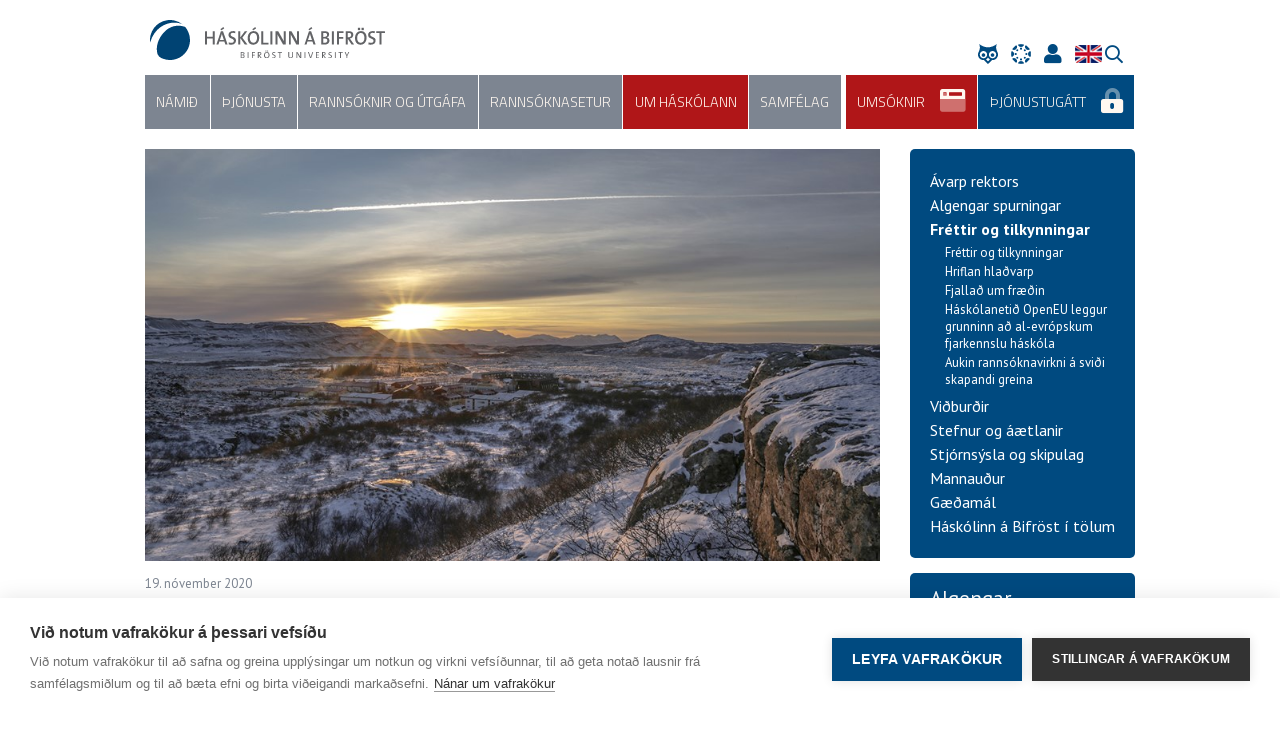

--- FILE ---
content_type: text/html; charset=UTF-8
request_url: https://www.bifrost.is/um-haskolann/frettir-og-tilkynningar/bifrost-bydur-haskolagatt-a-ensku
body_size: 13356
content:

<!DOCTYPE html>
<html lang="is">
	<head>
  <meta charset="utf-8">
  <meta http-equiv="X-UA-Compatible" content="IE=edge">
  <meta name="viewport" content="width=device-width, initial-scale=1">
  <meta name="facebook-domain-verification" content="xd0ajux4ehxs1e26qcse8yv1u15mxg" />
  <script src="https://kit.fontawesome.com/d3077d4480.js" crossorigin="anonymous"></script>
  <link rel="preconnect" href="https://fonts.gstatic.com">
  <link href="https://fonts.googleapis.com/css2?family=PT+Sans+Narrow:wght@400;700&family=PT+Sans:ital,wght@0,400;0,700;1,400;1,700&family=Nunito+Sans:wght@300;400;700;900&family=Titillium+Web:wght@200;300;400;600&family=Abril+Fatface&display=swap" rel="stylesheet">
  <link rel="stylesheet" href="/stylesheets/app.css?20251126b">
  <link rel="shortcut icon" href="/images/favicon.ico" type="image/x-icon" />
  <link rel="icon" href="/images/favicon.ico" type="image/x-icon" />
<style type="text/css">

.loader
{
	z-index:9999999;
	opacity:1;
	position:fixed;
	left:0;
	top:0;
	bottom:0;
	right:0;
	background:#fff;

	-webkit-transition: opacity 0.1s ease-in;
	-moz-transition: opacity 0.1s ease-in;
	-ms-transition: opacity 0.1s ease-in;
	-o-transition: opacity 0.1s ease-in;
	transition: opacity 0.1s ease-in;
}

.loader.done
{
	pointer-events:none;
	opacity: 0;
}

</style>
<link rel="apple-touch-icon" sizes="57x57" href="/favicon/apple-icon-57x57.png">
<link rel="apple-touch-icon" sizes="60x60" href="/favicon/apple-icon-60x60.png">
<link rel="apple-touch-icon" sizes="72x72" href="/favicon/apple-icon-72x72.png">
<link rel="apple-touch-icon" sizes="76x76" href="/favicon/apple-icon-76x76.png">
<link rel="apple-touch-icon" sizes="114x114" href="/favicon/apple-icon-114x114.png">
<link rel="apple-touch-icon" sizes="120x120" href="/favicon/apple-icon-120x120.png">
<link rel="apple-touch-icon" sizes="144x144" href="/favicon/apple-icon-144x144.png">
<link rel="apple-touch-icon" sizes="152x152" href="/favicon/apple-icon-152x152.png">
<link rel="apple-touch-icon" sizes="180x180" href="/favicon/apple-icon-180x180.png">
<link rel="icon" type="image/png" sizes="192x192"  href="/favicon/android-icon-192x192.png">
<link rel="icon" type="image/png" sizes="32x32" href="/favicon/favicon-32x32.png">
<link rel="icon" type="image/png" sizes="96x96" href="/favicon/favicon-96x96.png">
<link rel="icon" type="image/png" sizes="16x16" href="/favicon/favicon-16x16.png">
<link rel="manifest" href="/favicon/manifest.json">
<meta name="msapplication-TileColor" content="#ffffff">
<meta name="msapplication-TileImage" content="/favicon/ms-icon-144x144.png">
<meta name="theme-color" content="#ffffff">
		<title>Bifr&#246;st b&#253;&#240;ur h&#225;sk&#243;lag&#225;tt &#225; ensku - Háskólinn á Bifröst</title>
<meta property="og:type" content="article">
<meta property="og:title" content="Bifröst býður háskólagátt á ensku">
<meta property="og:description" content="Á komandi vormisseri verður í fyrsta sinn boðið upp á nám í háskólagátt á ensku á Bifröst. Nemendum gefst kostur á að stunda námið annað hvort í fjarnámi eða staðnámi en á Bifröst er hægt að leigja gott húsnæði á hagstæðum kjörum. Stór hluti þess fólks sem hefur misst vinnuna undanfarna mánuði er...">
<meta property="og:image" content="https://www.bifrost.is/media/1/bifrost-vetur.jpg">

<script type="text/plain" data-consent="analytics">
var _gaq = _gaq || [];
_gaq.push(['_setAccount', 'UA-39960530-1']);
_gaq.push(['_trackPageview']);
(function () {
var ga = document.createElement('script'); ga.type = 'text/javascript'; ga.async = true;
ga.src = ('https:' == document.location.protocol ? 'https://ssl' : 'http://www') + '.google-analytics.com/ga.js';
var s = document.getElementsByTagName('script')[0]; s.parentNode.insertBefore(ga, s);
})();
</script>

<script type="text/plain" data-consent="marketing">
!function(f,b,e,v,n,t,s)
{if(f.fbq)return;n=f.fbq=function(){n.callMethod?n.callMethod.apply(n,arguments):n.queue.push(arguments)};
if(!f._fbq)f._fbq=n;n.push=n;n.loaded=!0;n.version='2.0';
n.queue=[];t=b.createElement(e);t.async=!0;
t.src=v;s=b.getElementsByTagName(e)[0];
s.parentNode.insertBefore(t,s)}(window,document,'script','https://connect.facebook.net/en_US/fbevents.js');
fbq('init', '367754970335431'); 
fbq('init', '636757333844551');
fbq('track', 'PageView');
</script>

<!-- Google Tag Manager -->
<script type="text/plain" data-consent="analytics">(function(w,d,s,l,i){w[l]=w[l]||[];w[l].push({'gtm.start':
new Date().getTime(),event:'gtm.js'});var f=d.getElementsByTagName(s)[0],
j=d.createElement(s),dl=l!='dataLayer'?'&l='+l:'';j.async=true;j.src=
'https://www.googletagmanager.com/gtm.js?id='+i+dl;f.parentNode.insertBefore(j,f);
})(window,document,'script','dataLayer','GTM-PG8KBX6');</script>
<!-- End Google Tag Manager -->

<script type="text/javascript">
var cpm = {};
(function(h,u,b){
var d=h.getElementsByTagName("script")[0],e=h.createElement("script");
e.async=true;e.src='https://cookiehub.net/c2/4135fe16.js';
e.onload=function(){u.cookiehub.load(b);}
d.parentNode.insertBefore(e,d);
})(document,window,cpm);
</script>
	</head>
	<body>
  <div class="loader"></div>
  <header class="container clearfix">
    <div class="logo">
      <a href="/"><img src="/images/icon.svg"></a></div>
    </div>
    <div class="logo-text">
      <a href="/"><img src="/images/logotext.svg"></a></div>
    </div>
    <div class="burger d-lg-none">
      <div>
        <span></span>
      </div>
    </div>    

<nav>
	<ul class="main-nav"> 
        <li>
                <i class="fad fa-long-arrow-right nav-expander"></i>
            <a href="/namid" class="" target="_self" style="">N&#225;mi&#240;</a>
                <ul>
                    <li>
                            <i class="fad fa-long-arrow-right nav-expander"></i>
                        <a href="/namid/felagsvisindadeild" class="" target="_self">F&#233;lagsv&#237;sindadeild</a>
                            <ul>
                                    <li>
                                        <a href="/namid/felagsvisindadeild/stjornvisindi" class="" target="_self">Stj&#243;rnv&#237;sindi</a>
                                    </li>
                                    <li>
                                        <a href="/namid/felagsvisindadeild/oryggisfraedi-og-almannavarnir" class="" target="_self">&#214;ryggisfr&#230;&#240;i og almannavarnir</a>
                                    </li>
                                    <li>
                                        <a href="/namid/felagsvisindadeild/ba-i-midlun-og-almannatengslum" class="" target="_self">BA &#237; mi&#240;lun og almannatengslum</a>
                                    </li>
                                    <li>
                                        <a href="/namid/felagsvisindadeild/ba-i-opinberri-stjornsyslu" class="" target="_self">BA &#237; opinberri stj&#243;rns&#253;slu</a>
                                    </li>
                                    <li>
                                        <a href="/namid/felagsvisindadeild/ba-i-skapandi-greinum" class="" target="_self">BA &#237; skapandi greinum</a>
                                    </li>
                                    <li>
                                        <a href="/namid/felagsvisindadeild/diploma-i-stjornvisindum" class="" target="_self">Dipl&#243;ma &#237; stj&#243;rnv&#237;sindum</a>
                                    </li>
                                    <li>
                                        <a href="/namid/felagsvisindadeild/diplomanam-i-opinberri-stjornsyslu" class="" target="_self">Dipl&#243;man&#225;m &#237; opinberri stj&#243;rns&#253;slu</a>
                                    </li>
                                    <li>
                                        <a href="/namid/felagsvisindadeild/diplomanam-i-skapandi-greinum" class="" target="_self">Dipl&#243;man&#225;m &#237; skapandi greinum</a>
                                    </li>
                                    <li>
                                        <a href="/namid/felagsvisindadeild/ma-i-samskiptastjornun" class="" target="_self">MA &#237; samskiptastj&#243;rnun </a>
                                    </li>
                                    <li>
                                        <a href="/namid/felagsvisindadeild/ma-mcm-i-menningarstjornun" class="" target="_self">MA-MCM &#237; menningarstj&#243;rnun</a>
                                    </li>
                                    <li>
                                        <a href="/namid/felagsvisindadeild/ma---mcm-i-afallastjornun" class="" target="_self">MA - MCM &#237; &#225;fallastj&#243;rnun</a>
                                    </li>
                                    <li>
                                        <a href="/namid/felagsvisindadeild/diplomanam-i-afallastjornun" class="" target="_self">Dipl&#243;man&#225;m &#237; &#225;fallastj&#243;rnun</a>
                                    </li>
                                    <li>
                                        <a href="/namid/felagsvisindadeild/adgangsvidmid" class="" target="_self">A&#240;gangsvi&#240;mi&#240;</a>
                                    </li>
                                    <li>
                                        <a href="/namid/felagsvisindadeild/entrepreneurship" class="" target="_self">Entrepreneurship</a>
                                    </li>
                            </ul>
                    </li>
                    <li>
                            <i class="fad fa-long-arrow-right nav-expander"></i>
                        <a href="/namid/lagadeild" class="" target="_self">Lagadeild</a>
                            <ul>
                                    <li>
                                        <a href="/namid/lagadeild/bs-i-vidskiptalogfraedi" class="" target="_self">BS &#237; vi&#240;skiptal&#246;gfr&#230;&#240;i</a>
                                    </li>
                                    <li>
                                        <a href="/namid/lagadeild/mbl-i-vidskiptalogfraedi" class="" target="_self">MBL &#237; vi&#240;skiptal&#246;gfr&#230;&#240;i</a>
                                    </li>
                                    <li>
                                        <a href="/namid/lagadeild/ml-i-logfraedi" class="" target="_self">ML &#237; l&#246;gfr&#230;&#240;i</a>
                                    </li>
                                    <li>
                                        <a href="/thjonusta/nemendaskra/skolagjold" class="" target="_self">Sk&#243;lagj&#246;ld</a>
                                    </li>
                                    <li>
                                        <a href="/namid/lagadeild/adgangsvidmid" class="" target="_self">A&#240;gangsvi&#240;mi&#240;</a>
                                    </li>
                            </ul>
                    </li>
                    <li>
                            <i class="fad fa-long-arrow-right nav-expander"></i>
                        <a href="/namid/vidskiptadeild" class="" target="_self">Vi&#240;skiptadeild</a>
                            <ul>
                                    <li>
                                        <a href="/namid/vidskiptadeild/bs-i-vidskiptafraedi" class="" target="_self">BS &#237; vi&#240;skiptafr&#230;&#240;i</a>
                                    </li>
                                    <li>
                                        <a href="/namid/vidskiptadeild/diplomanam-i-vidskiptafraedi-og-verslunarstjornun" class="" target="_self">Dipl&#243;man&#225;m &#237; vi&#240;skiptafr&#230;&#240;i og verslunarstj&#243;rnun</a>
                                    </li>
                                    <li>
                                        <a href="/namid/vidskiptadeild/ms-i-forystu-og-stjornun" class="" target="_self">MS-MLM &#237; forystu og stj&#243;rnun</a>
                                    </li>
                                    <li>
                                        <a href="/namid/vidskiptadeild/ms-mmm-i-markadsfraedi" class="" target="_self">MS-MMM &#237; marka&#240;sfr&#230;&#240;i</a>
                                    </li>
                                    <li>
                                        <a href="/thjonusta/nemendaskra/skolagjold/" class="" target="_self">Sk&#243;lagj&#246;ld</a>
                                    </li>
                                    <li>
                                        <a href="/namid/vidskiptadeild/adgangsvidmid" class="" target="_self">A&#240;gangsvi&#240;mi&#240;</a>
                                    </li>
                            </ul>
                    </li>
                    <li>
                        <a href="/namid/ornam" class="" target="_self">&#214;rn&#225;m</a>
                    </li>
                    <li>
                            <i class="fad fa-long-arrow-right nav-expander"></i>
                        <a href="/namid/endurmenntun" class="" target="_self">Endurmenntun</a>
                            <ul>
                                    <li>
                                        <a href="/namid/endurmenntun/tonlistarvidskipti" class="" target="_self">T&#243;nlistarvi&#240;skipti</a>
                                    </li>
                                    <li>
                                        <a href="/namid/endurmenntun/fyrirtaekjalogfraedi" class="" target="_self">Fyrirt&#230;kjal&#246;gfr&#230;&#240;i</a>
                                    </li>
                                    <li>
                                        <a href="/namid/endurmenntun/logfraedi-fjarmalamarkada" class="" target="_self">L&#246;gfr&#230;&#240;i fj&#225;rm&#225;lamarka&#240;a</a>
                                    </li>
                                    <li>
                                        <a href="/namid/endurmenntun/stafraen-fatahonnun" class="" target="_self">Stafr&#230;n fatah&#246;nnun</a>
                                    </li>
                                    <li>
                                        <a href="/namid/endurmenntun/log-og-sjalfbaerni" class="" target="_self">L&#246;g og sj&#225;lfb&#230;rni</a>
                                    </li>
                                    <li>
                                        <a href="/namid/endurmenntun/samningar-og-sattamidlun" class="" target="_self">Samningar og s&#225;ttami&#240;lun</a>
                                    </li>
                                    <li>
                                        <a href="/namid/endurmenntun/grunnnamskeid-i-stafraenni-honnun" class="" target="_self">Grunnn&#225;mskei&#240; &#237; stafr&#230;nni h&#246;nnun</a>
                                    </li>
                                    <li>
                                        <a href="/namid/endurmenntun/afallastjornun" class="" target="_self">&#193;fallastj&#243;rnun</a>
                                    </li>
                                    <li>
                                        <a href="/namid/endurmenntun/music-business" class="" target="_self">Music Business</a>
                                    </li>
                            </ul>
                    </li>
                    <li>
                            <i class="fad fa-long-arrow-right nav-expander"></i>
                        <a href="/namid/haskolagatt" class="" target="_self">H&#225;sk&#243;lag&#225;tt</a>
                            <ul>
                                    <li>
                                        <a href="/namid/haskolagatt/ad-loknu-nami" class="" target="_self">A&#240; loknu n&#225;mi</a>
                                    </li>
                                    <li>
                                        <a href="/namid/haskolagatt/almennt-nam" class="" target="_self">almennt n&#225;m</a>
                                    </li>
                                    <li>
                                        <a href="/namid/haskolagatt/islenska-ekki-sem-modurmal" class="" target="_self">&#205;slenska ekki sem m&#243;&#240;urm&#225;l</a>
                                    </li>
                            </ul>
                    </li>
                    <li>
                        <a href="/namid/handbok-um-nam-og-kennslu" class="" target="_self">Handb&#243;k um n&#225;m og kennslu</a>
                    </li>
                    <li>
                        <a href="/namid/dagskra-skolaarsins" class="" target="_self">Dagskr&#225; sk&#243;la&#225;rsins</a>
                    </li>
                    <li>
                            <i class="fad fa-long-arrow-right nav-expander"></i>
                        <a href="/namid/nam-vid-haskolann-a-bifrost" class="" target="_self">N&#225;m vi&#240; H&#225;sk&#243;lann &#225; Bifr&#246;st</a>
                            <ul>
                                    <li>
                                        <a href="/namid/nam-vid-haskolann-a-bifrost/starfsnam-" class="" target="_blank">Starfsn&#225;m</a>
                                    </li>
                                    <li>
                                        <a href="/namid/nam-vid-haskolann-a-bifrost/skiptinam" class="" target="_self">Skiptin&#225;m</a>
                                    </li>
                                    <li>
                                        <a href="/namid/nam-vid-haskolann-a-bifrost/prof" class="" target="_self">Pr&#243;f</a>
                                    </li>
                                    <li>
                                        <a href="/namid/nam-vid-haskolann-a-bifrost/misserisverkefni" class="" target="_self">Misserisverkefni</a>
                                    </li>
                                    <li>
                                        <a href="/namid/nam-vid-haskolann-a-bifrost/mat-a-fyrra-nami" class="" target="_self">Mat &#225; fyrra n&#225;mi</a>
                                    </li>
                            </ul>
                    </li>
                    <li>
                        <a href="/namid/gestanam" class="" target="_self">Gestan&#225;m</a>
                    </li>
                    <li>
                        <a href="/namid/gjaldskra" class="" target="_self">Gjaldskr&#225;</a>
                    </li>
                </ul>
        </li>
        <li>
                <i class="fad fa-long-arrow-right nav-expander"></i>
            <a href="/thjonusta" class="" target="_self" style="">&#222;j&#243;nusta</a>
                <ul>
                    <li>
                        <a href="/thjonusta/haskolaskrifstofa" class="" target="_self">H&#225;sk&#243;laskrifstofa</a>
                    </li>
                    <li>
                        <a href="/thjonusta/kennslusvid" class="" target="_self">Kennslusvi&#240;</a>
                    </li>
                    <li>
                        <a href="/thjonusta/markadssvid" class="" target="_self">Marka&#240;ssvi&#240;</a>
                    </li>
                    <li>
                        <a href="/thjonusta/rekstrarsvid" class="" target="_self">Rekstrarsvi&#240;</a>
                    </li>
                    <li>
                        <a href="/thjonusta/upplysingataeknisvid" class="" target="_self">Uppl&#253;singat&#230;knisvi&#240;</a>
                    </li>
                    <li>
                        <a href="/thjonusta/nemendaskra" class="" target="_self">Nemendaskr&#225;</a>
                    </li>
                    <li>
                            <i class="fad fa-long-arrow-right nav-expander"></i>
                        <a href="/thjonusta/bokasafn" class="" target="_self">B&#243;kasafn</a>
                            <ul>
                                    <li>
                                        <a href="/thjonusta/bokasafn/heimildavinna" class="" target="_self">Heimildavinna</a>
                                    </li>
                                    <li>
                                        <a href="/thjonusta/bokasafn/thjonusta" class="" target="_self">&#222;j&#243;nusta</a>
                                    </li>
                                    <li>
                                        <a href="/thjonusta/bokasafn/heimildaskraningarkerfi" class="" target="_self">Heimildaskr&#225;ningarkerfi</a>
                                    </li>
                                    <li>
                                        <a href="/thjonusta/bokasafn/heimildaleit" class="" target="_self">Heimildaleit</a>
                                    </li>
                                    <li>
                                        <a href="/thjonusta/bokasafn/rettarheimildir" class="" target="_self">R&#233;ttarheimildir</a>
                                    </li>
                                    <li>
                                        <a href="/thjonusta/bokasafn/rafbaekur" class="" target="_self">Rafb&#230;kur</a>
                                    </li>
                                    <li>
                                        <a href="/thjonusta/bokasafn/heimildaskraning" class="" target="_self">Heimildaskr&#225;ning</a>
                                    </li>
                                    <li>
                                        <a href="/thjonusta/bokasafn/timarit-" class="" target="_self">T&#237;marit</a>
                                    </li>
                                    <li>
                                        <a href="/thjonusta/bokasafn/alfraedirit-og-ordabaekur" class="" target="_self">Alfr&#230;&#240;irit og or&#240;ab&#230;kur</a>
                                    </li>
                                    <li>
                                        <a href="/thjonusta/bokasafn/leitir" class="" target="_self">Leitir</a>
                                    </li>
                            </ul>
                    </li>
                    <li>
                            <i class="fad fa-long-arrow-right nav-expander"></i>
                        <a href="/thjonusta/nams--og-starfsradgjof" class="" target="_self">N&#225;ms- og starfsr&#225;&#240;gj&#246;f</a>
                            <ul>
                                    <li>
                                        <a href="/thjonusta/nams--og-starfsradgjof/skipulogd-vinnubrogd-i-nami" class="" target="_self">Skipul&#246;g&#240; vinnubr&#246;g&#240; &#237; n&#225;mi</a>
                                    </li>
                                    <li>
                                        <a href="/thjonusta/nams--og-starfsradgjof/nams--og-starfsval" class="" target="_self">N&#225;ms- og starfsval</a>
                                    </li>
                                    <li>
                                        <a href="/thjonusta/nams--og-starfsradgjof/lidan-og-heilsa" class="" target="_self">L&#237;&#240;an og heilsa</a>
                                    </li>
                                    <li>
                                        <a href="/thjonusta/nams--og-starfsradgjof/serurraedi-i-nami-" class="" target="_self">S&#233;r&#250;rr&#230;&#240;i &#237; n&#225;mi</a>
                                    </li>
                            </ul>
                    </li>
                    <li>
                        <a href="/thjonusta/althjodaskrifstofa" class="" target="_self">Al&#254;j&#243;&#240;askrifstofa</a>
                    </li>
                </ul>
        </li>
        <li>
                <i class="fad fa-long-arrow-right nav-expander"></i>
            <a href="/rannsoknir-og-utgafa" class="" target="_self" style="">Ranns&#243;knir og &#250;tg&#225;fa</a>
                <ul>
                    <li>
                        <a href="/rannsoknir-og-utgafa/felagsvisindadeild" class="" target="_self">F&#233;lagsv&#237;sindadeild</a>
                    </li>
                    <li>
                        <a href="/rannsoknir-og-utgafa/lagadeild" class="" target="_self">Lagadeild</a>
                    </li>
                    <li>
                        <a href="/rannsoknir-og-utgafa/vidskiptadeild" class="" target="_self">Vi&#240;skiptadeild</a>
                    </li>
                    <li>
                        <a href="/rannsoknir-og-utgafa/rannsoknagatt" class="" target="_self">Ranns&#243;knag&#225;tt</a>
                    </li>
                    <li>
                            <i class="fad fa-long-arrow-right nav-expander"></i>
                        <a href="/rannsoknir-og-utgafa/utgafur-og-rit" class="" target="_self">&#218;tg&#225;fur og rit</a>
                            <ul>
                                    <li>
                                        <a href="/rannsoknir-og-utgafa/utgafur-og-rit/agust-einarsson" class="" target="_self">&#193;g&#250;st Einarsson</a>
                                    </li>
                                    <li>
                                        <a href="/rannsoknir-og-utgafa/utgafur-og-rit/olina-kjerulf-thorvardardottir" class="" target="_self">&#211;l&#237;na Kjer&#250;lf &#222;orvar&#240;ard&#243;ttir</a>
                                    </li>
                                    <li>
                                        <a href="/rannsoknir-og-utgafa/utgafur-og-rit/eirikur-bergmann" class="" target="_self">Eir&#237;kur Bergmann</a>
                                    </li>
                                    <li>
                                        <a href="/rannsoknir-og-utgafa/utgafur-og-rit/njordur-sigurjonsson" class="" target="_self">Nj&#246;r&#240;ur Sigurj&#243;nsson</a>
                                    </li>
                                    <li>
                                        <a href="/rannsoknir-og-utgafa/utgafur-og-rit/stefan-wendt" class="" target="_self">Stefan Wendt</a>
                                    </li>
                            </ul>
                    </li>
                </ul>
        </li>
        <li>
                <i class="fad fa-long-arrow-right nav-expander"></i>
            <a href="/rannsoknasetur" class="" target="_self" style="">Ranns&#243;knasetur</a>
                <ul>
                    <li>
                        <a href="/rannsoknasetur/rannsoknasetur-i-byggda--og-sveitarstjornarmalum" class="" target="_self">Ranns&#243;knasetur &#237; bygg&#240;a- og sveitarstj&#243;rnarm&#225;lum</a>
                    </li>
                    <li>
                        <a href="/rannsoknasetur/rannsoknasetur-skapandi-greina" class="" target="_self">Ranns&#243;knasetur skapandi greina</a>
                    </li>
                    <li>
                        <a href="/rannsoknasetur/evropufraedasetur" class="" target="_self">Evr&#243;pufr&#230;&#240;asetur</a>
                    </li>
                    <li>
                        <a href="https://www.rsv.is/um-rsv" class="" target="_blank">Ranns&#243;knasetur verslunarinnar</a>
                    </li>
                </ul>
        </li>
        <li>
                <i class="fad fa-long-arrow-right nav-expander"></i>
            <a href="/um-haskolann" class="active" target="_self" style="">Um h&#225;sk&#243;lann</a>
                <ul>
                    <li>
                        <a href="/um-haskolann/avarp-rektors" class="" target="_self">&#193;varp rektors</a>
                    </li>
                    <li>
                        <a href="/um-haskolann/algengar-spurningar" class="" target="_self">Algengar spurningar</a>
                    </li>
                    <li>
                            <i class="fad fa-long-arrow-right nav-expander"></i>
                        <a href="/um-haskolann/frettir-og-tilkynningar" class="active" target="_self">Fr&#233;ttir og tilkynningar</a>
                            <ul>
                                    <li>
                                        <a href="/um-haskolann/frettir-og-tilkynningar/frettir-og-tilkynningar" class="" target="_self">Fr&#233;ttir og tilkynningar</a>
                                    </li>
                                    <li>
                                        <a href="/um-haskolann/frettir-og-tilkynningar/hriflan-hladvarp" class="" target="_self">Hriflan hla&#240;varp</a>
                                    </li>
                                    <li>
                                        <a href="/um-haskolann/frettir-og-tilkynningar/fjallad-um-fraedin" class="" target="_self">Fjalla&#240; um fr&#230;&#240;in</a>
                                    </li>
                                    <li>
                                        <a href="/um-haskolann/frettir-og-tilkynningar/haskolanetid-openeu-leggur-grunninn-ad-al-evropskum-fjarnamshaskola" class="" target="_self">H&#225;sk&#243;laneti&#240; OpenEU leggur grunninn a&#240; al-evr&#243;pskum fjarkennslu h&#225;sk&#243;la</a>
                                    </li>
                                    <li>
                                        <a href="/um-haskolann/frettir-og-tilkynningar/aukin-rannsoknavirkni-a-svidi-skapandi-greina" class="" target="_self">Aukin ranns&#243;knavirkni &#225; svi&#240;i skapandi greina</a>
                                    </li>
                            </ul>
                    </li>
                    <li>
                            <i class="fad fa-long-arrow-right nav-expander"></i>
                        <a href="/um-haskolann/vidburdir" class="" target="_self">Vi&#240;bur&#240;ir</a>
                            <ul>
                                    <li>
                                        <a href="/um-haskolann/vidburdir/beint-streymi" class="" target="_self">Beint streymi</a>
                                    </li>
                                    <li>
                                        <a href="/um-haskolann/vidburdir/vorid-a-myndlistarmarkadnum" class="" target="_self">Vori&#240; &#225; myndlistarmarka&#240;num</a>
                                    </li>
                                    <li>
                                        <a href="/um-haskolann/vidburdir/malstofa-lagadeildar" class="" target="_self">M&#225;lstofa lagadeildar</a>
                                    </li>
                                    <li>
                                        <a href="/um-haskolann/vidburdir/malstofa-um-menningarstjornun" class="" target="_self">M&#225;lstofa um menningarstj&#243;rnun</a>
                                    </li>
                            </ul>
                    </li>
                    <li>
                            <i class="fad fa-long-arrow-right nav-expander"></i>
                        <a href="/um-haskolann/stefnur--og-aaetlanir" class="" target="_self">Stefnur  og &#225;&#230;tlanir</a>
                            <ul>
                                    <li>
                                        <a href="/um-haskolann/stefnur--og-aaetlanir/stefnumid-2030" class="" target="_self">Stefnumi&#240; 2030</a>
                                    </li>
                            </ul>
                    </li>
                    <li>
                            <i class="fad fa-long-arrow-right nav-expander"></i>
                        <a href="/um-haskolann/stjornsysla-og-skipulag" class="" target="_self">Stj&#243;rns&#253;sla og skipulag</a>
                            <ul>
                                    <li>
                                        <a href="/um-haskolann/stjornsysla-og-skipulag/stjornskipulag-og-skipurit" class="" target="_self">Stj&#243;rnskipulag og skipurit</a>
                                    </li>
                                    <li>
                                        <a href="/um-haskolann/stjornsysla-og-skipulag/skipulagsskra" class="" target="_self">Skipulagsskr&#225;</a>
                                    </li>
                                    <li>
                                        <a href="/um-haskolann/stefnur--og-aaetlanir/reglugerd" class="" target="_self">Regluger&#240;</a>
                                    </li>
                                    <li>
                                        <a href="/um-haskolann/stjornsysla-og-skipulag/haskolarad" class="" target="_self">H&#225;sk&#243;lar&#225;&#240;</a>
                                    </li>
                                    <li>
                                        <a href="/um-haskolann/stjornsysla-og-skipulag/haskolastjorn" class="" target="_self">H&#225;sk&#243;lastj&#243;rn</a>
                                    </li>
                                    <li>
                                        <a href="/um-haskolann/stjornsysla-og-skipulag/fagrad-um-kynbundna-og-kynferdislega-areitni-og-ofbeldi" class="" target="_self">Fagr&#225;&#240; um kynbundna og kynfer&#240;islega &#225;reitni og ofbeldi</a>
                                    </li>
                                    <li>
                                        <a href="/um-haskolann/stjornsysla-og-skipulag/fulltruarad" class="" target="_self">Fulltr&#250;ar&#225;&#240;</a>
                                    </li>
                                    <li>
                                        <a href="/um-haskolann/stjornsysla-og-skipulag/framkvaemdastjorn" class="" target="_self">Framkv&#230;mdastj&#243;rn</a>
                                    </li>
                                    <li>
                                        <a href="/um-haskolann/stjornsysla-og-skipulag/jafnrettisnefnd" class="" target="_self">Jafnr&#233;ttisnefnd</a>
                                    </li>
                                    <li>
                                        <a href="/um-haskolann/stjornsysla-og-skipulag/kennslu--og-rannsoknarad" class="" target="_self">Kennslu- og ranns&#243;knar&#225;&#240;</a>
                                    </li>
                                    <li>
                                        <a href="/um-haskolann/stjornsysla-og-skipulag/afryjunarnefnd" class="" target="_self">&#193;fr&#253;junarnefnd</a>
                                    </li>
                                    <li>
                                        <a href="/um-haskolann/stjornsysla-og-skipulag/domnefndir" class="" target="_self">D&#243;mnefndir</a>
                                    </li>
                                    <li>
                                        <a href="/um-haskolann/stjornsysla-og-skipulag/arsskyrslur" class="" target="_self">&#193;rssk&#253;rslur</a>
                                    </li>
                            </ul>
                    </li>
                    <li>
                            <i class="fad fa-long-arrow-right nav-expander"></i>
                        <a href="/um-haskolann/mannaudur" class="" target="_self">Mannau&#240;ur</a>
                            <ul>
                                    <li>
                                        <a href="/um-haskolann/mannaudur/laus-storf" class="" target="_self">Laus st&#246;rf</a>
                                    </li>
                                    <li>
                                        <a href="/um-haskolann/mannaudur/jafnlaunavottun" class="" target="_self">Jafnlaunavottun</a>
                                    </li>
                                    <li>
                                        <a href="/um-haskolann/mannaudur/starfsfolk" class="" target="_self">Starfsf&#243;lk</a>
                                    </li>
                            </ul>
                    </li>
                    <li>
                        <a href="/um-haskolann/gaedamal" class="" target="_self">G&#230;&#240;am&#225;l</a>
                    </li>
                    <li>
                            <i class="fad fa-long-arrow-right nav-expander"></i>
                        <a href="/um-haskolann/haskolinn-a-bifrost-i-tolum" class="" target="_self">H&#225;sk&#243;linn &#225; Bifr&#246;st &#237; t&#246;lum</a>
                            <ul>
                                    <li>
                                        <a href="/um-haskolann/haskolinn-a-bifrost-i-tolum/fjoldi" class="" target="_self">Fj&#246;ldat&#246;lur</a>
                                    </li>
                                    <li>
                                        <a href="/um-haskolann/haskolinn-a-bifrost-i-tolum/kannanir" class="" target="_self">kannanir</a>
                                    </li>
                            </ul>
                    </li>
                </ul>
        </li>
        <li>
                <i class="fad fa-long-arrow-right nav-expander"></i>
            <a href="/samfelag" class="" target="_self" style="">Samf&#233;lag</a>
                <ul>
                    <li>
                        <a href="/samfelag/prme" class="" target="_self">PRME</a>
                    </li>
                    <li>
                            <i class="fad fa-long-arrow-right nav-expander"></i>
                        <a href="/samfelag/utskriftir" class="" target="_self">&#218;tskriftir</a>
                            <ul>
                                    <li>
                                        <a href="/samfelag/utskriftir/utskrift-14-juni-2025" class="" target="_self">&#218;tskrift 14. j&#250;n&#237; 2025</a>
                                    </li>
                                    <li>
                                        <a href="/samfelag/utskriftir/utskrift-oktober-2024" class="" target="_self">&#218;tskrift okt&#243;ber 2024</a>
                                    </li>
                                    <li>
                                        <a href="/samfelag/utskriftir/utskrift-15-juni-2024" class="" target="_self">&#218;tskrift 15. j&#250;n&#237; 2024</a>
                                    </li>
                                    <li>
                                        <a href="/samfelag/utskriftir/utskrift-15-februar-2025" class="" target="_self">&#218;tskrift 15. febr&#250;ar 2025</a>
                                    </li>
                                    <li>
                                        <a href="/samfelag/utskriftir/utskrift-17-februar-2024" class="" target="_self">&#218;tskrift 17. febr&#250;ar 2024</a>
                                    </li>
                                    <li>
                                        <a href="/samfelag/utskriftir/utskrift-30-september-2023" class="" target="_self">&#218;tskrift 30. september 2023</a>
                                    </li>
                                    <li>
                                        <a href="/samfelag/utskriftir/utskrift-17-juni-2023" class="" target="_self">&#218;tskrift 17. j&#250;n&#237; 2023</a>
                                    </li>
                                    <li>
                                        <a href="/samfelag/utskriftir/utskrift-18-februar-2023" class="" target="_self">&#218;tskrift 18. febr&#250;ar 2023</a>
                                    </li>
                                    <li>
                                        <a href="/samfelag/utskriftir/utskrift-30-september-2022" class="" target="_self">&#218;tskrift 30. september 2022</a>
                                    </li>
                                    <li>
                                        <a href="/samfelag/utskriftir/utskrift-18-juni-2022" class="" target="_self">&#218;tskrift 18. j&#250;n&#237; 2022</a>
                                    </li>
                                    <li>
                                        <a href="/samfelag/utskriftir/utskrift-19-februar-2022" class="" target="_self">&#218;tskrift 19. febr&#250;ar 2022</a>
                                    </li>
                                    <li>
                                        <a href="/samfelag/utskriftir/utskrift-september-2021" class="" target="_self">&#218;tskrift september 2021</a>
                                    </li>
                                    <li>
                                        <a href="/samfelag/utskriftir/utskrift-19-juni-2021" class="" target="_self">&#218;tskrift 19. j&#250;n&#237; 2021</a>
                                    </li>
                                    <li>
                                        <a href="/samfelag/utskriftir/utskrift-20-februar-2021" class="" target="_self">&#218;tskrift 20. febr&#250;ar 2021</a>
                                    </li>
                                    <li>
                                        <a href="/samfelag/utskriftir/utskrift-30-september-2020" class="" target="_self">&#218;tskrift 30. september 2020</a>
                                    </li>
                                    <li>
                                        <a href="/samfelag/utskriftir/utskrift-20-juni-2020" class="" target="_self">&#218;tskrift 20. j&#250;n&#237; 2020</a>
                                    </li>
                                    <li>
                                        <a href="/samfelag/utskriftir/utskrift-22-februar-2020" class="" target="_self">&#218;tskrift 22. febr&#250;ar 2020</a>
                                    </li>
                                    <li>
                                        <a href="/samfelag/utskriftir/utskrift-30-september-2019" class="" target="_self">&#218;tskrift 30. september 2019</a>
                                    </li>
                                    <li>
                                        <a href="/samfelag/utskriftir/utskrift-22-juni-2019" class="" target="_self">&#218;tskrift 22. j&#250;n&#237; 2019</a>
                                    </li>
                                    <li>
                                        <a href="/samfelag/utskriftir/utskrift-23-februar-2019" class="" target="_self">&#218;tskrift 23. febr&#250;ar 2019</a>
                                    </li>
                                    <li>
                                        <a href="/samfelag/utskriftir/utskrift-28-september-2018" class="" target="_self">&#218;tskrift 28. september 2018</a>
                                    </li>
                                    <li>
                                        <a href="/samfelag/utskriftir/utskrift-16-juni-2018" class="" target="_self">&#218;tskrift 16. j&#250;n&#237; 2018</a>
                                    </li>
                                    <li>
                                        <a href="/samfelag/utskriftir/utskrift-24-februar-2018" class="" target="_self">&#218;tskrift 24. febr&#250;ar 2018</a>
                                    </li>
                                    <li>
                                        <a href="/samfelag/utskriftir/utskrift-27-september-2017" class="" target="_self">&#218;tskrift 27. september 2017</a>
                                    </li>
                                    <li>
                                        <a href="/samfelag/utskriftir/utskrift-10-juni-2017" class="" target="_self">&#218;tskrift 10. j&#250;n&#237; 2017</a>
                                    </li>
                                    <li>
                                        <a href="/samfelag/utskriftir/utskrift-18-februar-2017" class="" target="_self">&#218;tskrift 18. febr&#250;ar 2017</a>
                                    </li>
                                    <li>
                                        <a href="/samfelag/utskriftir/utskrift-27-september-2016" class="" target="_self">&#218;tskrift 27. september 2016</a>
                                    </li>
                                    <li>
                                        <a href="/samfelag/utskriftir/utskrift-11-juni-2016" class="" target="_self">&#218;tskrift 11. j&#250;n&#237; 2016</a>
                                    </li>
                                    <li>
                                        <a href="/samfelag/utskriftir/utskrift-oktober-2025" class="" target="_self">&#218;tskrift okt&#243;ber 2025</a>
                                    </li>
                                    <li>
                                        <a href="/samfelag/utskriftir/utskrift-13-februar-2016" class="" target="_self">&#218;tskrift 13. febr&#250;ar 2016</a>
                                    </li>
                            </ul>
                    </li>
                    <li>
                        <a href="/samfelag/bifrastarlistinn" class="" target="_self">Bifrastarlistinn</a>
                    </li>
                    <li>
                            <i class="fad fa-long-arrow-right nav-expander"></i>
                        <a href="/samfelag/saga" class="" target="_self">Saga HB</a>
                            <ul>
                                    <li>
                                        <a href="/samfelag/saga/grein-jons-sigurdssonar-um-haskolavaedinguna" class="" target="_self">Grein J&#243;ns Sigur&#240;ssonar um h&#225;sk&#243;lav&#230;&#240;inguna</a>
                                    </li>
                                    <li>
                                        <a href="/samfelag/saga/punktar-ur-sogu-haskolans-a-bifrost" class="" target="_self">Punktar &#250;r s&#246;gu H&#225;sk&#243;lans &#225; Bifr&#246;st</a>
                                    </li>
                                    <li>
                                        <a href="/samfelag/saga/skolastjorar-og-rektorar-fra-upphafi" class="" target="_self">Sk&#243;lastj&#243;rar og rektorar fr&#225; upphafi</a>
                                    </li>
                            </ul>
                    </li>
                    <li>
                        <a href="/samfelag/merki-skolans" class="" target="_self">Merki HB</a>
                    </li>
                    <li>
                        <a href="/samfelag/nemendafelag-haskolans-a-bifrost" class="" target="_self">Nemendaf&#233;lag HB</a>
                    </li>
                </ul>
        </li>
	</ul>

	<ul class="cta-icons">
		<li class="invert">
			<a href="https://ugla.bifrost.is/namsumsoknir/index.php" target="_blank"><i class="fad fa-browser"></i>Umsóknir</a>
		</li>

		<li>
			<a href="https://bifrost.oneportal.is/" target="_blank"><i class="fad fa-lock-alt"></i>Þjónustugátt</a>
		</li>
	</ul>
	<ul class="shortcuts cols-2">
		<li>
			<a href="https://ugla.bifrost.is/" target="_blank" title="Ugla"><span class="ugla">Ugla</span></a>
		</li>
		<li>
			<a href="https://bifrost.instructure.com/" target="_blank" title="Canvas"><span class="canvas">Canvas</span></a>
		</li>
		<li>
			<a href="/um-haskolann/mannaudur/starfsfolk" title="Starfsfólk"><i class="fa fa-user"></i></a>
		</li>
		<li>
			<a href="/english" title="English"><img src="/media/1/flag-uk.png" alt="English" width="27" height="18" style="margin:1px 0px;" /></a>
		</li>
		<li class="search">
			<a href="/leita"><i class="fa fa-search"></i></a>
			<form action="/leita/" method="get">
				<input class="text" type="text" id="keywords" name="keywords" value="" placeholder="Leita á bifrost.is" />
				<button type="submit">
					<i class="fa fa-search"></i>
				</button>
			</form>
		</li>
	</ul>
</nav>

  </header>
		<section>
			<main role="main">
				<div class="container">
					<div class="row">
						<div class="col-sm-12 col-lg-9 content" data-dr-type="section" data-dr-name="body">
							


	<div id="fb-root"></div>
	<script async defer crossorigin="anonymous" src="https://connect.facebook.net/is_IS/sdk.js#xfbml=1&version=v10.0" nonce="OJOUa4fw"></script>
	<script src="https://platform.linkedin.com/in.js" type="text/javascript">lang: is_IS</script>
	<div class="row articles">
		<div class="col-lg-12 article">
				<div>
					<img src="/media/1/bifrost-vetur.jpg?w=920&autorotate=true" style="width:auto;max-width:100%;" alt="Bifr&#246;st b&#253;&#240;ur h&#225;sk&#243;lag&#225;tt &#225; ensku" class="article-image" />
				</div>
						<span class="date">19. nóvember 2020</span>
			<h2>Bifr&#246;st b&#253;&#240;ur h&#225;sk&#243;lag&#225;tt &#225; ensku</h2>
			<p>
	&Aacute; komandi vormisseri ver&eth;ur &iacute; fyrsta sinn bo&eth;i&eth; upp &aacute; n&aacute;m &iacute; h&aacute;sk&oacute;lag&aacute;tt &aacute; ensku &aacute; Bifr&ouml;st. Nemendum gefst kostur &aacute; a&eth; stunda n&aacute;mi&eth; anna&eth; hvort &iacute; fjarn&aacute;mi e&eth;a sta&eth;n&aacute;mi en &aacute; Bifr&ouml;st er h&aelig;gt a&eth; leigja gott h&uacute;sn&aelig;&eth;i &aacute; hagst&aelig;&eth;um kj&ouml;rum.</p>
<p>
	St&oacute;r hluti &thorn;ess f&oacute;lks sem hefur misst vinnuna undanfarna m&aacute;nu&eth;i er me&eth; anna&eth; m&oacute;&eth;urm&aacute;l en &iacute;slensku og telur s&eacute;r ekki f&aelig;rt a&eth; stunda n&aacute;m &aacute; &iacute;slensku. Til &thorn;ess a&eth; koma til m&oacute;ts vi&eth; &thorn;arfir &thorn;essa h&oacute;ps var &aacute;kve&eth;i&eth; a&eth; spegla n&aacute;mi&eth; &iacute; h&aacute;sk&oacute;lag&aacute;ttinni yfir &aacute; ensku og n&aacute; &thorn;annig til f&oacute;lks me&eth; &yacute;mis m&oacute;&eth;urm&aacute;l og betri tungum&aacute;lagrunn &iacute; ensku en &iacute;slensku.</p>
<p>
	N&aacute;mi&eth; &iacute; h&aacute;sk&oacute;lag&aacute;tt &aacute; ensku er samb&aelig;rilegt n&aacute;minu &aacute; &iacute;slensku a&eth; &ouml;&eth;ru leyti en &thorn;v&iacute; a&eth; kennt er &aacute; ensku. &THORN;&aacute; taka nemendur &aacute;fanga &iacute; &iacute;slensku sem &ouml;&eth;ru m&aacute;li &iacute; sta&eth; hef&eth;bundinna &iacute;slensku&aacute;fanga og &iacute; sta&eth; d&ouml;nsku&aacute;fanga geta nemendur vali&eth; um a&eth; b&aelig;ta vi&eth; sig &aacute;fanga &iacute; ensku- og/e&eth;a &aacute;fanga &iacute; &iacute;slensku sem &ouml;&eth;ru m&aacute;li.</p>
<p>
	Nemendur geta loki&eth; n&aacute;minu &aacute; r&uacute;mlega sex m&aacute;nu&eth;um e&eth;a &aacute; tveimur &ouml;nnum en n&aacute;mi&eth; er sni&eth;i&eth; a&eth; atvinnu&aacute;takinu N&aacute;m er t&aelig;kif&aelig;ri &thorn;annig a&eth; nemendur eiga &thorn;ess kost a&eth; stunda &thorn;etta n&aacute;m me&eth;an &thorn;eir f&aacute; greitt &uacute;r atvinnuleysisitryggingasj&oacute;&eth;i.</p>
<p>
	Ums&oacute;knarfrestur er til 10. desember. Kennsla hefst &iacute; byrjun jan&uacute;ar og henni l&yacute;kur &iacute; byrjun &aacute;g&uacute;st.</p>
<h3>
	<a href="/namid/haskolagatt/haskolagatt-a-ensku?fbclid=IwAR2Kz2aJ4_0zD-ROcAh6qOsx7U9kUFYlp4uMVXth3I0yLkrUiNWGBG5PKoY" target="_blank">Kynning &aacute; n&aacute;minu &aacute; &iacute;slensku.</a></h3>
<h3>
	<a href="/english/study-at-bifrost/university-gateway-in-english-" target="_blank">Kynning &aacute; n&aacute;minu &aacute; ensku.</a></h3>
<h3>
	<a href="/english/study-at-bifrost/uniwersytet-otwarty-w-jezyku-angielskim-" target="_blank">Kynning &aacute; n&aacute;minu &aacute; p&oacute;lsku.</a></h3>
<h3>
	<a href="/english/study-at-bifrost/programa-de-estudios-preparatorios" target="_blank">Kynning &aacute; n&aacute;minu &aacute; sp&aelig;nsku.</a></h3>
<h3>
	<a href="/english/campus/housing">Uppl&yacute;singar um h&uacute;sn&aelig;&eth;i &aacute; Bifr&ouml;st &aacute; ensku.</a></h3>
<p>
	&nbsp;</p>

		</div>
	</div>
	<div class="row sharing">
		<div class="col-lg-12">
			<p>
				<span class="fb-share-button" data-href="https://www.bifrost.is/um-haskolann/frettir-og-tilkynningar/bifrost-bydur-haskolagatt-a-ensku" data-layout="button" data-size="small"><a target="_blank" href="https://www.facebook.com/sharer/sharer.php?u=https%3a%2f%2fwww.bifrost.is%2fum-haskolann%2ffrettir-og-tilkynningar%2fbifrost-bydur-haskolagatt-a-ensku" class="fb-xfbml-parse-ignore">Deila</a></span>
				<span style="display:inline-block;margin-left:5px;"><script type="IN/Share" data-url="https://www.bifrost.is/um-haskolann/frettir-og-tilkynningar/bifrost-bydur-haskolagatt-a-ensku"></script></span>
			</p>
		</div>
	</div>
	<div class="row articles">
		<div class="col-lg-12 article">
			<p><a href="javascript:history.back();" class="link-dash">Til baka</a></p>
		</div>
	</div>





						</div>
						<div class="col-sm-12 col-lg-3">
	<div class="menu-box d-none d-lg-block">
		 <ul>
				<li>
					<a href="/um-haskolann/avarp-rektors" target="_self" class="">&#193;varp rektors</a>
				</li>
				<li>
					<a href="/um-haskolann/algengar-spurningar" target="_self" class="">Algengar spurningar</a>
				</li>
				<li>
					<a href="/um-haskolann/frettir-og-tilkynningar" target="_self" class="active">Fr&#233;ttir og tilkynningar</a>
						<ul>
								<li>
									<a href="/um-haskolann/frettir-og-tilkynningar/frettir-og-tilkynningar" target="_self" class="">Fr&#233;ttir og tilkynningar</a>
								</li>
								<li>
									<a href="/um-haskolann/frettir-og-tilkynningar/hriflan-hladvarp" target="_self" class="">Hriflan hla&#240;varp</a>
								</li>
								<li>
									<a href="/um-haskolann/frettir-og-tilkynningar/fjallad-um-fraedin" target="_self" class="">Fjalla&#240; um fr&#230;&#240;in</a>
								</li>
								<li>
									<a href="/um-haskolann/frettir-og-tilkynningar/haskolanetid-openeu-leggur-grunninn-ad-al-evropskum-fjarnamshaskola" target="_self" class="">H&#225;sk&#243;laneti&#240; OpenEU leggur grunninn a&#240; al-evr&#243;pskum fjarkennslu h&#225;sk&#243;la</a>
								</li>
								<li>
									<a href="/um-haskolann/frettir-og-tilkynningar/aukin-rannsoknavirkni-a-svidi-skapandi-greina" target="_self" class="">Aukin ranns&#243;knavirkni &#225; svi&#240;i skapandi greina</a>
								</li>
						</ul>
				</li>
				<li>
					<a href="/um-haskolann/vidburdir" target="_self" class="">Vi&#240;bur&#240;ir</a>
				</li>
				<li>
					<a href="/um-haskolann/stefnur--og-aaetlanir" target="_self" class="">Stefnur  og &#225;&#230;tlanir</a>
				</li>
				<li>
					<a href="/um-haskolann/stjornsysla-og-skipulag" target="_self" class="">Stj&#243;rns&#253;sla og skipulag</a>
				</li>
				<li>
					<a href="/um-haskolann/mannaudur" target="_self" class="">Mannau&#240;ur</a>
				</li>
				<li>
					<a href="/um-haskolann/gaedamal" target="_self" class="">G&#230;&#240;am&#225;l</a>
				</li>
				<li>
					<a href="/um-haskolann/haskolinn-a-bifrost-i-tolum" target="_self" class="">H&#225;sk&#243;linn &#225; Bifr&#246;st &#237; t&#246;lum</a>
				</li>
		</ul>
	</div>
		<div class="tip-box" style="background-color:#004a80;">
			<i class="fad fa-question" style="top:50%;margin-top:-16px;color:#fff;"></i>
			<h4><a class="" href="/um-haskolann/algengar-spurningar" target="_self" style="color:#fff;">Algengar spurningar</a></h4>
		</div>
		<div class="tip-box" style="background-color:#B01618;">
			<i class="fad fa-book" style="top:50%;margin-top:-16px;color:#fff;"></i>
			<h4><a class="" href="https://inexchange.is/bifrost-mottokuvefur/" target="_self" style="color:#fff;">Rafrænir reikningar</a></h4>
		</div>
		<div class="tip-box" style="background-color:#004a80;">
			<i class="fas fa-info" style="top:50%;margin-top:-16px;color:#fff;"></i>
			<h4><a class="" href="https://www.bifrost.is/forsida/nynemar" target="_self" style="color:#fff;">Upplýsingaveita nýnema</a></h4>
		</div>
		<div class="tip-box" style="background-color:#004a80;">
			<i class="far fa-dharmachakra" style="top:50%;margin-top:-16px;color:#fff;"></i>
			<h4><a class="" href="/forsida/velkomin" target="_self" style="color:#fff;">Námsvalshjólið</a></h4>
		</div>
		<div class="tip-box" style="background-color:#B01618;">
			<i class="fad fa-university" style="top:50%;margin-top:-16px;color:#fff;"></i>
			<h4><a class="" href="/namid/endurmenntun" target="_self" style="color:#fff;">Endurmenntun</a></h4>
		</div>
		<div class="tip-box" style="background-color:#B01618;">
			<i class="fad fa-globe-europe" style="top:50%;margin-top:-16px;color:#fff;"></i>
			<h4><a class="" href="/forsida/openeu" target="_self" style="color:#fff;">OpenEU</a></h4>
		</div>
		<div class="tip-box" style="background-color:#B01618;">
			<i class="fad fa-bookmark" style="top:50%;margin-top:-16px;color:#fff;"></i>
			<h4><a class="" href="https://www.bifrost.is/namid/nam-vid-haskolann-a-bifrost/mat-a-fyrra-nami" target="_self" style="color:#fff;">Mat á fyrra námi</a></h4>
		</div>
		<div class="tip-box" style="background-color:#004a80;">
			<i class="fad fa-file-certificate" style="top:50%;margin-top:-16px;color:#fff;"></i>
			<h4><a class="" href="https://ugla.bifrost.is/cms/milli.php?sid=10" target="_self" style="color:#fff;">Vottorð og námsferilsyfirlit</a></h4>
		</div>
							<div class="info-box">
								<h4>Hvers vegna að velja Bifröst?</h4>
								<ol>
									<li>Í fararbroddi í fjarnámi</li>
									<li>Allt námsefni aðgengilegt á netinu þegar þér hentar</li>
									<li>Skólinn kemur til þín og mætir þínum þörfum</li>
									<li>Sterk tengsl við atvinnulífið</li>
									<li>Persónuleg þjónusta</li>
								</ol>
							</div>

						</div>  
					</div>
				</div>
			</main>
		</section>
	<footer class="container-fluid bg-primary mt-5">
		<div class="container">
			<div class="row">
				<div class="col-12 col-md-12 col-lg-9">
					<div class="row">
						<div class="col-12 col-md-6 col-lg-3">
							<p>
								<a href="/um-haskolann/hafdu-samband/nanari-upplysingar" style="color:#fff8f0;font-weight:bold;">Háskólinn á Bifröst</a><br />
								<a href="/um-haskolann/hafdu-samband/nanari-upplysingar" style="color:#fff8f0;">Hafðu samband</a><br />
								<a href="/samfelag/nemendafelag-haskolans-a-bifrost" style="color:#fff8f0;">Nemendafélag</a><br />
								<a href="/forsida/nynemar" style="color:#fff8f0;">Upplýsingaveita nýnema</a><br />
							</p>
						</div>
						<div class="col-12 col-md-6 col-lg-3">
							<p>
								<a href="/um-haskolann/mannaudur/starfsfolk" style="color:#fff8f0;">Starfsfólk</a><br />
								<a href="https://ugla.bifrost.is/" target="_blank" style="color:#fff8f0;">Ugla</a><br />
								<a href="http://cloudowa.bifrost.is/owa" target="_blank" style="color:#fff8f0;">Vefpóstur</a><br />
								<a href="/um-haskolann/algengar-spurningar" style="color:#fff8f0;">Algengar spurningar</a><br />
							</p>
						</div>
						<div class="col-12 col-md-6 col-lg-2">
							<p>
								<a href="/samfelag/utskriftir" style="color:#fff8f0;">Brautskráningar</a><br />
								<a href="/samfelag/bifrastarlistinn" style="color:#fff8f0;">Bifrastarlistinn</a><br />
								<a href="/samfelag/saga" style="color:#fff8f0;">Saga HB</a><br />
								<a href="/samfelag/merki-skolans" style="color:#fff8f0;">Merki HB</a><br />
							</p>
						</div>
						<div class="col-12 col-md-6 col-lg-4">
							<p>
								<a href="/tilkynning" style="color:#fff8f0;">Tilkynning um óviðunandi hegðun</a><br />
								<a href="/um-haskolann/stefnur--og-aaetlanir/personuverndarstefna/" style="color:#fff8f0;">Persónuverndarstefna</a><br />
								<a href="/forsida/fyrirvari" style="color:#fff8f0;">Fyrirvari</a><br />
								<a href="/vefkokur" style="color:#fff8f0;">Vefkökur</a><br />
							</p>
						</div>
					</div>
					<div class="row">
						<div class="col-12 col-lg-12">
							<ul class="social-icons">
								<li class="facebook"><a class="fa fa-facebook" href="http://www.facebook.com/haskolinnabifrost" target="_blank"></a></li>
								<li class="instagram"><a class="fa fa-instagram" href="https://www.instagram.com/bifrostu" target="_blank"></a></li>
								<li class="linkedin"><a class="fa fa-linkedin" href="https://www.linkedin.com/edu/school?id=13831&trk=tyah&trkInfo=tarId:1414491712610,tas:bifr%C3%B6,idx:1-1-1" target="_blank"></a></li>
								<li class="youtube"><a class="fa fa-youtube" href="http://www.youtube.com/haskolinnabifrost" target="_blank"></a></li>
							</ul>
							<div>&nbsp;</div>
						</div>
					</div>
				</div>
				<div class="col-12 col-lg-3">
					<div class="row" style="max-width:240px;">
						<div class="col-6">
							<p>
								<img src="/media/1/jafnlaunavottun-2024-2027.png" style="max-width:100%;" alt="Jafnlaunavottun 2024 - 2027" />
							</p>
						</div>
						<div class="col-6">
							<p>
								<a href="https://gulleggid.is/" target="_blank"><img src="/media/1/gulleggidgult.png" style="max-width:100%;" alt="Gulleggið" /></a>
							</p>
						</div>
						<div class="col-12">
							<p>
								<img src="/media/1/rgbff-2024-ice-white-horz.png?w=240" style="max-width:100%;filter:none;" alt="Framúrskarandi fyrirtæki 2024" />
							</p>
						</div>
					</div>
				</div>
			</div>
		</div>
	</footer>
<script src="/javascripts/app.js?20240301"></script>
<!-- Start of HubSpot Embed Code -->
  <script type="text/plain" data-consent="analytics" id="hs-script-loader" async defer src="//js-eu1.hs-scripts.com/25588274.js"></script>
<!-- End of HubSpot Embed Code -->

	</body>
</html>

--- FILE ---
content_type: image/svg+xml
request_url: https://www.bifrost.is/images/ugla-blue.svg
body_size: 1693
content:
<svg xmlns="http://www.w3.org/2000/svg" fill="#004a80" version="1.1" viewBox="42.67 42.67 938.67 938.67"><path d="M512 682.666666C535.893332 718.506666 567.893332 747.946666 605.866666 768L512 861.866666 418.133332 768C456.106666 747.946666 488.533332 718.506666 512 682.666666M725.333332 477.866666C678.4 477.866666 640 516.266666 640 563.2 640 610.133332 678.4 648.533332 725.333332 648.533332 772.266666 648.533332 810.666666 610.133332 810.666666 563.2 810.666666 515.84 772.266666 477.866666 725.333332 477.866666M298.666666 477.866666C251.733332 477.866666 213.333332 516.266666 213.333332 563.2 213.333332 610.133332 251.733332 648.533332 298.666666 648.533332 345.6 648.533332 384 610.133332 384 563.2 384 515.84 345.6 477.866666 298.666666 477.866666M725.333332 371.2C819.626666 371.2 896 447.573332 896 541.866666 896 636.16 819.626666 712.533332 725.333332 712.533332 631.04 712.533332 554.666666 636.16 554.666666 541.866666 554.666666 447.573332 631.04 371.2 725.333332 371.2M298.666666 371.2C392.96 371.2 469.333332 447.573332 469.333332 541.866666 469.333332 636.16 392.96 712.533332 298.666666 712.533332 204.373332 712.533332 128 636.16 128 541.866666 128 447.573332 204.373332 371.2 298.666666 371.2M95.573332 42.666666C170.666666 200.533332 116.48 318.293332 66.133332 435.2 50.773332 469.333332 42.666666 504.746666 42.666666 541.866666 42.666666 683.093332 157.44 797.866666 298.666666 797.866666 307.626666 797.44 316.586666 797.013332 325.546666 795.733333L451.84 922.026666 512 981.333332 572.16 922.026666 698.453332 795.733333C707.413332 797.013332 716.373332 797.44 725.333332 797.866666 866.56 797.866666 981.333332 683.093332 981.333332 541.866666 981.333332 504.746666 973.226666 469.333332 957.866666 435.2 907.52 318.293332 853.333332 200.533332 928.426666 42.666666 815.786666 130.56 655.36 200.106666 512 200.533332 368.64 200.106666 208.213332 130.56 95.573332 42.666666Z"/></svg>